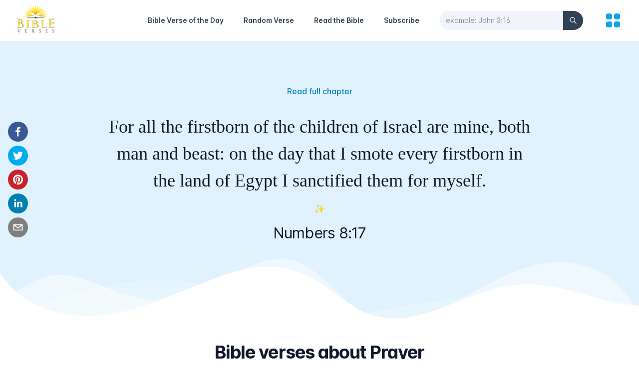

--- FILE ---
content_type: text/html; charset=utf-8
request_url: https://bibleverses.net/kjv/numbers-8-17/
body_size: 6060
content:
<!DOCTYPE html><html lang="en" class="text-gray-500 antialiased scroll-smooth"><head><meta charSet="utf-8"/><meta name="viewport" content="width=device-width"/><title>Numbers 8:17 - King James Version (KJV)</title><meta name="robots" content="follow, index"/><meta content="For all the firstborn of the children of Israel are mine, both man and beast: on the day that I smote every firstborn in the land of Egypt I sanctified them for myself." name="description"/><meta property="og:url" content="https://bibleverses.net/kjv/numbers-8-17/"/><link rel="canonical" href="https://bibleverses.net/kjv/numbers-8-17/"/><meta property="og:type" content="website"/><meta property="og:site_name" content="Bibleverses"/><meta property="og:description" content="For all the firstborn of the children of Israel are mine, both man and beast: on the day that I smote every firstborn in the land of Egypt I sanctified them for myself."/><meta property="og:title" content="Numbers 8:17 - King James Version (KJV)"/><meta property="og:image" content="https://bibleverses.net/images/banner.png"/><meta name="twitter:card" content="summary_large_image"/><meta name="twitter:site" content="@bibleverses_kjv"/><meta name="twitter:title" content="Numbers 8:17 - King James Version (KJV)"/><meta name="twitter:description" content="For all the firstborn of the children of Israel are mine, both man and beast: on the day that I smote every firstborn in the land of Egypt I sanctified them for myself."/><meta name="twitter:image" content="https://bibleverses.net/images/banner.png"/><meta name="next-head-count" content="17"/><link rel="apple-touch-icon" sizes="180x180" href="/favicons/apple-touch-icon.png"/><link rel="icon" type="image/png" sizes="32x32" href="/favicons/favicon-32x32.png"/><link rel="icon" type="image/png" sizes="16x16" href="/favicons/favicon-16x16.png"/><link rel="manifest" href="/favicons/site.webmanifest"/><link href="/favicons/favicon.ico" rel="shortcut icon"/><meta name="apple-mobile-web-app-title" content="Bibleverses"/><meta name="application-name" content="Bibleverses"/><meta name="msapplication-TileColor" content="#38bdf8"/><meta name="theme-color" content="#ffffff"/><meta property="fb:app_id" content="1001997573891461"/><meta name="p:domain_verify" content="b3343397f4ca96b636e941b96e29c42b"/><link rel="preload" href="/_next/static/css/6e2e762e25a1034e.css" as="style"/><link rel="stylesheet" href="/_next/static/css/6e2e762e25a1034e.css" data-n-g=""/><noscript data-n-css=""></noscript><script defer="" nomodule="" src="/_next/static/chunks/polyfills-0d1b80a048d4787e.js"></script><script src="/_next/static/chunks/webpack-cb7634a8b6194820.js" defer=""></script><script src="/_next/static/chunks/framework-4556c45dd113b893.js" defer=""></script><script src="/_next/static/chunks/main-6ed6468524c764b7.js" defer=""></script><script src="/_next/static/chunks/pages/_app-1a39674c89b3690c.js" defer=""></script><script src="/_next/static/chunks/664-c4badf615f7413a4.js" defer=""></script><script src="/_next/static/chunks/12-ea1a17c5aac84b8e.js" defer=""></script><script src="/_next/static/chunks/889-cd50e06646ccf333.js" defer=""></script><script src="/_next/static/chunks/406-a7fa395073e382ea.js" defer=""></script><script src="/_next/static/chunks/pages/kjv/%5Bslug%5D-88cd27aca31cd729.js" defer=""></script><script src="/_next/static/twOAydFXINMgmN3KIwnmo/_buildManifest.js" defer=""></script><script src="/_next/static/twOAydFXINMgmN3KIwnmo/_ssgManifest.js" defer=""></script></head><body><div id="__next"><div class="bg-white h-screen flex flex-col justify-between"><div class="relative border-b"><div class="px-4 sm:px-6 md:px-8"><div class="flex justify-between items-center py-2 md:justify-start md:space-x-10"><div class="flex justify-start lg:w-0 lg:flex-1"><a href="/"><span class="sr-only">Home</span><span style="box-sizing:border-box;display:inline-block;overflow:hidden;width:initial;height:initial;background:none;opacity:1;border:0;margin:0;padding:0;position:relative;max-width:100%"><span style="box-sizing:border-box;display:block;width:initial;height:initial;background:none;opacity:1;border:0;margin:0;padding:0;max-width:100%"><img style="display:block;max-width:100%;width:initial;height:initial;background:none;opacity:1;border:0;margin:0;padding:0" alt="" aria-hidden="true" src="data:image/svg+xml,%3csvg%20xmlns=%27http://www.w3.org/2000/svg%27%20version=%271.1%27%20width=%2780%27%20height=%2760%27/%3e"/></span><img alt="Bibleverses Logo" src="[data-uri]" decoding="async" data-nimg="intrinsic" style="position:absolute;top:0;left:0;bottom:0;right:0;box-sizing:border-box;padding:0;border:none;margin:auto;display:block;width:0;height:0;min-width:100%;max-width:100%;min-height:100%;max-height:100%;background-size:cover;background-position:0% 0%;filter:blur(20px);background-image:url(&quot;[data-uri]&quot;)"/><noscript><img alt="Bibleverses Logo" srcSet="/_next/image/?url=%2F_next%2Fstatic%2Fmedia%2Flogo-light.f125e863.png&amp;w=96&amp;q=75 1x, /_next/image/?url=%2F_next%2Fstatic%2Fmedia%2Flogo-light.f125e863.png&amp;w=256&amp;q=75 2x" src="/_next/image/?url=%2F_next%2Fstatic%2Fmedia%2Flogo-light.f125e863.png&amp;w=256&amp;q=75" decoding="async" data-nimg="intrinsic" style="position:absolute;top:0;left:0;bottom:0;right:0;box-sizing:border-box;padding:0;border:none;margin:auto;display:block;width:0;height:0;min-width:100%;max-width:100%;min-height:100%;max-height:100%" loading="lazy"/></noscript></span></a></div><a class="md:hidden ml-auto text-sm font-semibold text-gray-700 hover:text-sky-500 leading-6 mr-5" href="/subscribe/">Subscribe</a><button aria-label="Search" class="md:hidden mr-5"><svg xmlns="http://www.w3.org/2000/svg" fill="none" viewBox="0 0 24 24" stroke-width="2" stroke="currentColor" aria-hidden="true" class="h-6 w-6 text-gray-900"><path stroke-linecap="round" stroke-linejoin="round" d="M21 21l-6-6m2-5a7 7 0 11-14 0 7 7 0 0114 0z"></path></svg></button><nav class="hidden md:flex items-center space-x-10"><a class="text-sm font-semibold hover:text-sky-500 leading-6 text-gray-700" href="/daily-bible-verse/">Bible Verse of the Day</a><a class="text-sm font-semibold hover:text-sky-500 leading-6 text-gray-700" href="/random-bible-verse/">Random Verse</a><a class="text-sm font-semibold hover:text-sky-500 leading-6 text-gray-700" href="/kjv/genesis-1/">Read the Bible</a><a class="text-sm font-semibold hover:text-sky-500 leading-6 text-gray-700" href="/subscribe/">Subscribe</a><form><div class="relative"><input id="search-nav" type="text" name="search" placeholder="example: John 3:16" autoComplete="off" pattern="[^&#x27;\x22]+" minLength="3" maxLength="40" class="bg-gray-100 border-gray-100 w-full rounded-full pr-14 focus:outline-none focus:border-gray-100 focus:ring-0 text-sm text-gray-900 placeholder-gray-600 placeholder-opacity-60"/><button class="absolute inset-y-0 right-0 flex items-center bg-gray-700 rounded-r-full px-3" type="submit" aria-label="Search"><svg xmlns="http://www.w3.org/2000/svg" fill="none" viewBox="0 0 24 24" stroke-width="2" stroke="currentColor" aria-hidden="true" class="h-4 w-4 text-gray-50"><path stroke-linecap="round" stroke-linejoin="round" d="M21 21l-6-6m2-5a7 7 0 11-14 0 7 7 0 0114 0z"></path></svg></button></div></form></nav><button aria-label="menu" title="Topics"><svg xmlns="http://www.w3.org/2000/svg" viewBox="0 0 20 20" fill="currentColor" aria-hidden="true" class="h-10 w-10 text-sky-500"><path d="M5 3a2 2 0 00-2 2v2a2 2 0 002 2h2a2 2 0 002-2V5a2 2 0 00-2-2H5zM5 11a2 2 0 00-2 2v2a2 2 0 002 2h2a2 2 0 002-2v-2a2 2 0 00-2-2H5zM11 5a2 2 0 012-2h2a2 2 0 012 2v2a2 2 0 01-2 2h-2a2 2 0 01-2-2V5zM11 13a2 2 0 012-2h2a2 2 0 012 2v2a2 2 0 01-2 2h-2a2 2 0 01-2-2v-2z"></path></svg></button></div></div></div><main class="flex-1"><div class="relative w-full bg-sky-100 md:pb-36 md:pt-16"><div class="wavy-banner"><div class="wavy wavy-back"></div><div class="wavy wavy-middle"></div><div class="wavy wavy-front"></div></div><div class="relative max-w-4xl mx-auto p-4 flex flex-col justify-center items-center text-center h-full"><p class="mb-5 sm:mb-8 text-center font-medium mt-2 text-sky-600 hover:text-sky-800"><a href="/kjv/numbers-8/">Read full chapter</a></p><blockquote><p class="text-gray-900 text-2xl sm:text-4xl leading-normal sm:leading-normal font-medium whitespace-pre-line font-serif">For all the firstborn of the children of Israel are mine, both man and beast: on the day that I smote every firstborn in the land of Egypt I sanctified them for myself.</p></blockquote><p class="my-2 md:my-4 text-lg">✨</p><p class="text-gray-900 text-xl sm:text-3xl sm:leading-tight tracking-tight">Numbers 8:17</p><div class="md:fixed left-0 md:top-2/4 md:-translate-y-1/2 z-10"><div class="flex justify-center py-3 md:flex-col md:px-4 space-x-2 md:space-x-0 md:space-y-2"><button aria-label="facebook" class="react-share__ShareButton" style="background-color:transparent;border:none;padding:0;font:inherit;color:inherit;cursor:pointer"><svg viewBox="0 0 64 64" width="64" height="64" class="rounded-full h-8 w-8 md:h-10 md:w-10"><rect width="64" height="64" rx="0" ry="0" fill="#3b5998"></rect><path d="M34.1,47V33.3h4.6l0.7-5.3h-5.3v-3.4c0-1.5,0.4-2.6,2.6-2.6l2.8,0v-4.8c-0.5-0.1-2.2-0.2-4.1-0.2 c-4.1,0-6.9,2.5-6.9,7V28H24v5.3h4.6V47H34.1z" fill="white"></path></svg></button><button aria-label="twitter" class="react-share__ShareButton" style="background-color:transparent;border:none;padding:0;font:inherit;color:inherit;cursor:pointer"><svg viewBox="0 0 64 64" width="64" height="64" class="rounded-full h-8 w-8 md:h-10 md:w-10"><rect width="64" height="64" rx="0" ry="0" fill="#00aced"></rect><path d="M48,22.1c-1.2,0.5-2.4,0.9-3.8,1c1.4-0.8,2.4-2.1,2.9-3.6c-1.3,0.8-2.7,1.3-4.2,1.6 C41.7,19.8,40,19,38.2,19c-3.6,0-6.6,2.9-6.6,6.6c0,0.5,0.1,1,0.2,1.5c-5.5-0.3-10.3-2.9-13.5-6.9c-0.6,1-0.9,2.1-0.9,3.3 c0,2.3,1.2,4.3,2.9,5.5c-1.1,0-2.1-0.3-3-0.8c0,0,0,0.1,0,0.1c0,3.2,2.3,5.8,5.3,6.4c-0.6,0.1-1.1,0.2-1.7,0.2c-0.4,0-0.8,0-1.2-0.1 c0.8,2.6,3.3,4.5,6.1,4.6c-2.2,1.8-5.1,2.8-8.2,2.8c-0.5,0-1.1,0-1.6-0.1c2.9,1.9,6.4,2.9,10.1,2.9c12.1,0,18.7-10,18.7-18.7 c0-0.3,0-0.6,0-0.8C46,24.5,47.1,23.4,48,22.1z" fill="white"></path></svg></button><button aria-label="pinterest" class="react-share__ShareButton" style="background-color:transparent;border:none;padding:0;font:inherit;color:inherit;cursor:pointer"><svg viewBox="0 0 64 64" width="64" height="64" class="rounded-full h-8 w-8 md:h-10 md:w-10"><rect width="64" height="64" rx="0" ry="0" fill="#cb2128"></rect><path d="M32,16c-8.8,0-16,7.2-16,16c0,6.6,3.9,12.2,9.6,14.7c0-1.1,0-2.5,0.3-3.7 c0.3-1.3,2.1-8.7,2.1-8.7s-0.5-1-0.5-2.5c0-2.4,1.4-4.1,3.1-4.1c1.5,0,2.2,1.1,2.2,2.4c0,1.5-0.9,3.7-1.4,5.7 c-0.4,1.7,0.9,3.1,2.5,3.1c3,0,5.1-3.9,5.1-8.5c0-3.5-2.4-6.1-6.7-6.1c-4.9,0-7.9,3.6-7.9,7.7c0,1.4,0.4,2.4,1.1,3.1 c0.3,0.3,0.3,0.5,0.2,0.9c-0.1,0.3-0.3,1-0.3,1.3c-0.1,0.4-0.4,0.6-0.8,0.4c-2.2-0.9-3.3-3.4-3.3-6.1c0-4.5,3.8-10,11.4-10 c6.1,0,10.1,4.4,10.1,9.2c0,6.3-3.5,11-8.6,11c-1.7,0-3.4-0.9-3.9-2c0,0-0.9,3.7-1.1,4.4c-0.3,1.2-1,2.5-1.6,3.4 c1.4,0.4,3,0.7,4.5,0.7c8.8,0,16-7.2,16-16C48,23.2,40.8,16,32,16z" fill="white"></path></svg></button><button aria-label="linkedin" class="react-share__ShareButton" style="background-color:transparent;border:none;padding:0;font:inherit;color:inherit;cursor:pointer"><svg viewBox="0 0 64 64" width="64" height="64" class="rounded-full h-8 w-8 md:h-10 md:w-10"><rect width="64" height="64" rx="0" ry="0" fill="#007fb1"></rect><path d="M20.4,44h5.4V26.6h-5.4V44z M23.1,18c-1.7,0-3.1,1.4-3.1,3.1c0,1.7,1.4,3.1,3.1,3.1 c1.7,0,3.1-1.4,3.1-3.1C26.2,19.4,24.8,18,23.1,18z M39.5,26.2c-2.6,0-4.4,1.4-5.1,2.8h-0.1v-2.4h-5.2V44h5.4v-8.6 c0-2.3,0.4-4.5,3.2-4.5c2.8,0,2.8,2.6,2.8,4.6V44H46v-9.5C46,29.8,45,26.2,39.5,26.2z" fill="white"></path></svg></button><button aria-label="email" class="react-share__ShareButton" style="background-color:transparent;border:none;padding:0;font:inherit;color:inherit;cursor:pointer"><svg viewBox="0 0 64 64" width="64" height="64" class="rounded-full h-8 w-8 md:h-10 md:w-10"><rect width="64" height="64" rx="0" ry="0" fill="#7f7f7f"></rect><path d="M17,22v20h30V22H17z M41.1,25L32,32.1L22.9,25H41.1z M20,39V26.6l12,9.3l12-9.3V39H20z" fill="white"></path></svg></button></div></div></div></div><div class="bg-white pb-24 sm:pb-32 pt-10"><div class="mx-auto max-w-7xl px-6 lg:px-8"><div class="mx-auto max-w-2xl text-center"><h2 class="text-2xl font-bold tracking-tight text-gray-900 sm:text-4xl">Bible verses about Prayer</h2></div><div class="mx-auto mt-16 grid max-w-2xl grid-cols-1 gap-y-20 gap-x-8 lg:mx-0 lg:max-w-none lg:grid-cols-3"></div></div></div></main><div class="w-full max-w-6xl mx-auto px-4 border-t py-8"><div class="md:flex justify-between items-center space-y-4 md:space-y-0"><ul class="flex justify-center space-x-6"><li class="hover:text-gray-900 transition-colors duration-200 text-sm"><a href="/terms-of-service/">Terms of service</a></li><li class="hover:text-gray-900 transition-colors duration-200 text-sm"><a href="/privacy-policy/">Privacy policy</a></li><li class="hover:text-gray-900 transition-colors duration-200 text-sm"><a href="/contact/">Contact</a></li></ul><div class="text-center text-sm"><ul class="flex items-center justify-center md:justify-start space-x-5"><li class="transition duration-200 ease-in-out hover:scale-125"><a href="https://www.instagram.com/daily_bibleverses_kjv" target="_blank" rel="noreferrer"><span style="box-sizing:border-box;display:inline-block;overflow:hidden;width:initial;height:initial;background:none;opacity:1;border:0;margin:0;padding:0;position:relative;max-width:100%"><span style="box-sizing:border-box;display:block;width:initial;height:initial;background:none;opacity:1;border:0;margin:0;padding:0;max-width:100%"><img style="display:block;max-width:100%;width:initial;height:initial;background:none;opacity:1;border:0;margin:0;padding:0" alt="" aria-hidden="true" src="data:image/svg+xml,%3csvg%20xmlns=%27http://www.w3.org/2000/svg%27%20version=%271.1%27%20width=%2726%27%20height=%2726%27/%3e"/></span><img alt="Instagram Icon" src="[data-uri]" decoding="async" data-nimg="intrinsic" style="position:absolute;top:0;left:0;bottom:0;right:0;box-sizing:border-box;padding:0;border:none;margin:auto;display:block;width:0;height:0;min-width:100%;max-width:100%;min-height:100%;max-height:100%;object-fit:contain"/><noscript><img alt="Instagram Icon" srcSet="/_next/static/media/instagram.f5f97e31.svg 1x, /_next/static/media/instagram.f5f97e31.svg 2x" src="/_next/static/media/instagram.f5f97e31.svg" decoding="async" data-nimg="intrinsic" style="position:absolute;top:0;left:0;bottom:0;right:0;box-sizing:border-box;padding:0;border:none;margin:auto;display:block;width:0;height:0;min-width:100%;max-width:100%;min-height:100%;max-height:100%;object-fit:contain" loading="lazy"/></noscript></span></a></li><li class="transition duration-200 ease-in-out hover:scale-125"><a href="https://www.facebook.com/bibleverses.net" target="_blank" rel="noreferrer"><span style="box-sizing:border-box;display:inline-block;overflow:hidden;width:initial;height:initial;background:none;opacity:1;border:0;margin:0;padding:0;position:relative;max-width:100%"><span style="box-sizing:border-box;display:block;width:initial;height:initial;background:none;opacity:1;border:0;margin:0;padding:0;max-width:100%"><img style="display:block;max-width:100%;width:initial;height:initial;background:none;opacity:1;border:0;margin:0;padding:0" alt="" aria-hidden="true" src="data:image/svg+xml,%3csvg%20xmlns=%27http://www.w3.org/2000/svg%27%20version=%271.1%27%20width=%2726%27%20height=%2726%27/%3e"/></span><img alt="Facebook Icon" src="[data-uri]" decoding="async" data-nimg="intrinsic" style="position:absolute;top:0;left:0;bottom:0;right:0;box-sizing:border-box;padding:0;border:none;margin:auto;display:block;width:0;height:0;min-width:100%;max-width:100%;min-height:100%;max-height:100%;object-fit:contain"/><noscript><img alt="Facebook Icon" srcSet="/_next/static/media/facebook.d98eba28.svg 1x, /_next/static/media/facebook.d98eba28.svg 2x" src="/_next/static/media/facebook.d98eba28.svg" decoding="async" data-nimg="intrinsic" style="position:absolute;top:0;left:0;bottom:0;right:0;box-sizing:border-box;padding:0;border:none;margin:auto;display:block;width:0;height:0;min-width:100%;max-width:100%;min-height:100%;max-height:100%;object-fit:contain" loading="lazy"/></noscript></span></a></li><li class="transition duration-200 ease-in-out hover:scale-125"><a href="https://pin.it/7a8dlrf" target="_blank" rel="noreferrer"><span style="box-sizing:border-box;display:inline-block;overflow:hidden;width:initial;height:initial;background:none;opacity:1;border:0;margin:0;padding:0;position:relative;max-width:100%"><span style="box-sizing:border-box;display:block;width:initial;height:initial;background:none;opacity:1;border:0;margin:0;padding:0;max-width:100%"><img style="display:block;max-width:100%;width:initial;height:initial;background:none;opacity:1;border:0;margin:0;padding:0" alt="" aria-hidden="true" src="data:image/svg+xml,%3csvg%20xmlns=%27http://www.w3.org/2000/svg%27%20version=%271.1%27%20width=%2726%27%20height=%2726%27/%3e"/></span><img alt="Pinterest Icon" src="[data-uri]" decoding="async" data-nimg="intrinsic" style="position:absolute;top:0;left:0;bottom:0;right:0;box-sizing:border-box;padding:0;border:none;margin:auto;display:block;width:0;height:0;min-width:100%;max-width:100%;min-height:100%;max-height:100%;object-fit:contain"/><noscript><img alt="Pinterest Icon" srcSet="/_next/static/media/pinterest.79d8ec62.svg 1x, /_next/static/media/pinterest.79d8ec62.svg 2x" src="/_next/static/media/pinterest.79d8ec62.svg" decoding="async" data-nimg="intrinsic" style="position:absolute;top:0;left:0;bottom:0;right:0;box-sizing:border-box;padding:0;border:none;margin:auto;display:block;width:0;height:0;min-width:100%;max-width:100%;min-height:100%;max-height:100%;object-fit:contain" loading="lazy"/></noscript></span></a></li><li class="transition duration-200 ease-in-out hover:scale-125"><a href="https://twitter.com/bibleverses_kjv" target="_blank" rel="noreferrer"><span style="box-sizing:border-box;display:inline-block;overflow:hidden;width:initial;height:initial;background:none;opacity:1;border:0;margin:0;padding:0;position:relative;max-width:100%"><span style="box-sizing:border-box;display:block;width:initial;height:initial;background:none;opacity:1;border:0;margin:0;padding:0;max-width:100%"><img style="display:block;max-width:100%;width:initial;height:initial;background:none;opacity:1;border:0;margin:0;padding:0" alt="" aria-hidden="true" src="data:image/svg+xml,%3csvg%20xmlns=%27http://www.w3.org/2000/svg%27%20version=%271.1%27%20width=%2726%27%20height=%2726%27/%3e"/></span><img alt="Twitter Icon" src="[data-uri]" decoding="async" data-nimg="intrinsic" style="position:absolute;top:0;left:0;bottom:0;right:0;box-sizing:border-box;padding:0;border:none;margin:auto;display:block;width:0;height:0;min-width:100%;max-width:100%;min-height:100%;max-height:100%;object-fit:contain"/><noscript><img alt="Twitter Icon" srcSet="/_next/static/media/twitter.5b5966d5.svg 1x, /_next/static/media/twitter.5b5966d5.svg 2x" src="/_next/static/media/twitter.5b5966d5.svg" decoding="async" data-nimg="intrinsic" style="position:absolute;top:0;left:0;bottom:0;right:0;box-sizing:border-box;padding:0;border:none;margin:auto;display:block;width:0;height:0;min-width:100%;max-width:100%;min-height:100%;max-height:100%;object-fit:contain" loading="lazy"/></noscript></span></a></li></ul>Bibleverses © 2003-<!-- -->2026<!-- -->.</div></div></div><div class="fixed bottom-8 right-5 z-10"><button type="button" aria-label="Scroll to Top" class="opacity-0 inline-flex items-center p-3 rounded-full shadow-sm text-white bg-sky-500 transition-opacity hover:bg-sky-600 focus:outline-none focus:ring-2 focus:ring-offset-2 focus:ring-sky-500"><svg xmlns="http://www.w3.org/2000/svg" fill="none" viewBox="0 0 24 24" stroke-width="2" stroke="currentColor" aria-hidden="true" class="h-6 w-6"><path stroke-linecap="round" stroke-linejoin="round" d="M5 15l7-7 7 7"></path></svg></button></div></div></div><script id="__NEXT_DATA__" type="application/json">{"props":{"pageProps":{"verses":[],"verse":{"data":{"id":4008017,"book_id":4,"chapter":8,"number":17,"slug":"4-8-17","text":"For all the firstborn of the children of Israel are mine, both man and beast: on the day that I smote every firstborn in the land of Egypt I sanctified them for myself.","url_image":"","book":{"id":4,"number":4,"name":"Numbers","slug":"numbers","testament":"OT","number_chapters":"36"},"topics":[]},"message":"Verse retrieved"},"allTopics":{"data":[{"id":1,"name":"Love","slug":"love","enabled":0,"url_image":"https://bibleverses.nyc3.digitaloceanspaces.com/topics/love.jpg"},{"id":6,"name":"Marriage","slug":"marriage","enabled":1,"url_image":"https://bibleverses.nyc3.digitaloceanspaces.com/topics/marriage.jpg"},{"id":7,"name":"Faith","slug":"faith","enabled":1,"url_image":"https://bibleverses.nyc3.digitaloceanspaces.com/topics/faith.jpg"},{"id":8,"name":"Strength","slug":"strength","enabled":0,"url_image":"https://bibleverses.nyc3.digitaloceanspaces.com/topics/strength.jpg"},{"id":9,"name":"Forgiveness","slug":"forgiveness","enabled":0,"url_image":"https://bibleverses.nyc3.digitaloceanspaces.com/topics/forgiveness.jpg"},{"id":10,"name":"Anxiety","slug":"anxiety","enabled":1,"url_image":"https://bibleverses.nyc3.digitaloceanspaces.com/topics/anxiety.jpg"},{"id":11,"name":"Peace","slug":"peace","enabled":1,"url_image":"https://bibleverses.nyc3.digitaloceanspaces.com/topics/peace.jpg"},{"id":12,"name":"Family","slug":"family","enabled":0,"url_image":"https://bibleverses.nyc3.digitaloceanspaces.com/topics/family.jpg"},{"id":13,"name":"Joy","slug":"joy","enabled":0,"url_image":"https://bibleverses.nyc3.digitaloceanspaces.com/topics/joy.jpg"},{"id":14,"name":"Children","slug":"children","enabled":0,"url_image":"https://bibleverses.nyc3.digitaloceanspaces.com/topics/children.jpg"},{"id":15,"name":"Patience","slug":"patience","enabled":0,"url_image":"https://bibleverses.nyc3.digitaloceanspaces.com/topics/patience.jpg"},{"id":16,"name":"Worry","slug":"worry","enabled":0,"url_image":"https://bibleverses.nyc3.digitaloceanspaces.com/topics/worry.jpg"},{"id":17,"name":"Fear","slug":"fear","enabled":0,"url_image":"https://bibleverses.nyc3.digitaloceanspaces.com/topics/fear.jpg"},{"id":18,"name":"Prayer","slug":"prayer","enabled":0,"url_image":"https://bibleverses.nyc3.digitaloceanspaces.com/topics/prayer.jpg"},{"id":19,"name":"Courage","slug":"courage","enabled":0,"url_image":"https://bibleverses.nyc3.digitaloceanspaces.com/topics/courage.jpg"},{"id":20,"name":"Happiness","slug":"happiness","enabled":0,"url_image":"https://bibleverses.nyc3.digitaloceanspaces.com/topics/happiness.jpg"},{"id":21,"name":"Tattoos","slug":"tattoos","enabled":0,"url_image":"https://bibleverses.nyc3.digitaloceanspaces.com/topics/tattoos.jpg"},{"id":22,"name":"Homosexuality","slug":"homosexuality","enabled":0,"url_image":"https://bibleverses.nyc3.digitaloceanspaces.com/topics/homosexuality.jpg"},{"id":23,"name":"Life","slug":"life","enabled":0,"url_image":"https://bibleverses.nyc3.digitaloceanspaces.com/topics/life.jpg"},{"id":24,"name":"Relationships","slug":"relationships","enabled":0,"url_image":"https://bibleverses.nyc3.digitaloceanspaces.com/topics/relationships.jpg"},{"id":25,"name":"Trusting God","slug":"trusting-god","enabled":0,"url_image":"https://bibleverses.nyc3.digitaloceanspaces.com/topics/trusting-god.jpg"},{"id":26,"name":"God's Love","slug":"god's-love","enabled":0,"url_image":"https://bibleverses.nyc3.digitaloceanspaces.com/topics/gods-love.jpg"},{"id":27,"name":"Anger","slug":"anger","enabled":0,"url_image":"https://bibleverses.nyc3.digitaloceanspaces.com/topics/anger.jpg"},{"id":28,"name":"Blessings","slug":"blessings","enabled":0,"url_image":"https://bibleverses.nyc3.digitaloceanspaces.com/topics/blessings.jpg"},{"id":29,"name":"Perserverence","slug":"perserverence","enabled":1,"url_image":"https://bibleverses.nyc3.digitaloceanspaces.com/topics/perseverance.jpg"},{"id":30,"name":"Wisdom","slug":"wisdom","enabled":0,"url_image":"https://bibleverses.nyc3.digitaloceanspaces.com/topics/wisdom.jpg"},{"id":31,"name":"Giving","slug":"giving","enabled":1,"url_image":"https://bibleverses.nyc3.digitaloceanspaces.com/topics/giving.jpg"},{"id":32,"name":"Babies","slug":"babies","enabled":0,"url_image":"https://bibleverses.nyc3.digitaloceanspaces.com/topics/babies.jpg"},{"id":33,"name":"Hard Work","slug":"hard-work","enabled":0,"url_image":"https://bibleverses.nyc3.digitaloceanspaces.com/topics/hard-work.jpg"},{"id":35,"name":"Losing","slug":"losing","enabled":1,"url_image":"https://bibleverses.nyc3.digitaloceanspaces.com/topics/losing.jpg"},{"id":36,"name":"Humility","slug":"humility","enabled":1,"url_image":"https://bibleverses.nyc3.digitaloceanspaces.com/topics/humility.jpg"},{"id":37,"name":"Trust","slug":"trust","enabled":0,"url_image":"https://bibleverses.nyc3.digitaloceanspaces.com/topics/trust.jpg"},{"id":38,"name":"Kindness","slug":"kindness","enabled":0,"url_image":"https://bibleverses.nyc3.digitaloceanspaces.com/topics/kindness.jpg"},{"id":39,"name":"Protection","slug":"protection","enabled":1,"url_image":"https://bibleverses.nyc3.digitaloceanspaces.com/topics/protection.jpg"},{"id":40,"name":"Hope","slug":"hope","enabled":1,"url_image":"https://bibleverses.nyc3.digitaloceanspaces.com/topics/hope.jpg"},{"id":41,"name":"Stress","slug":"stress","enabled":1,"url_image":"https://bibleverses.nyc3.digitaloceanspaces.com/topics/stress.jpg"},{"id":42,"name":"Light","slug":"light","enabled":1,"url_image":"https://bibleverses.nyc3.digitaloceanspaces.com/topics/light.jpg"},{"id":43,"name":"Depression","slug":"depression","enabled":1,"url_image":"https://bibleverses.nyc3.digitaloceanspaces.com/topics/depression.jpg"}],"pagination":{"total":38,"pages":1,"results":38,"page":0,"limit":100},"message":"Topics retrieved"},"random":13},"__N_SSG":true},"page":"/kjv/[slug]","query":{"slug":"numbers-8-17"},"buildId":"twOAydFXINMgmN3KIwnmo","isFallback":false,"gsp":true,"scriptLoader":[]}</script></body></html>